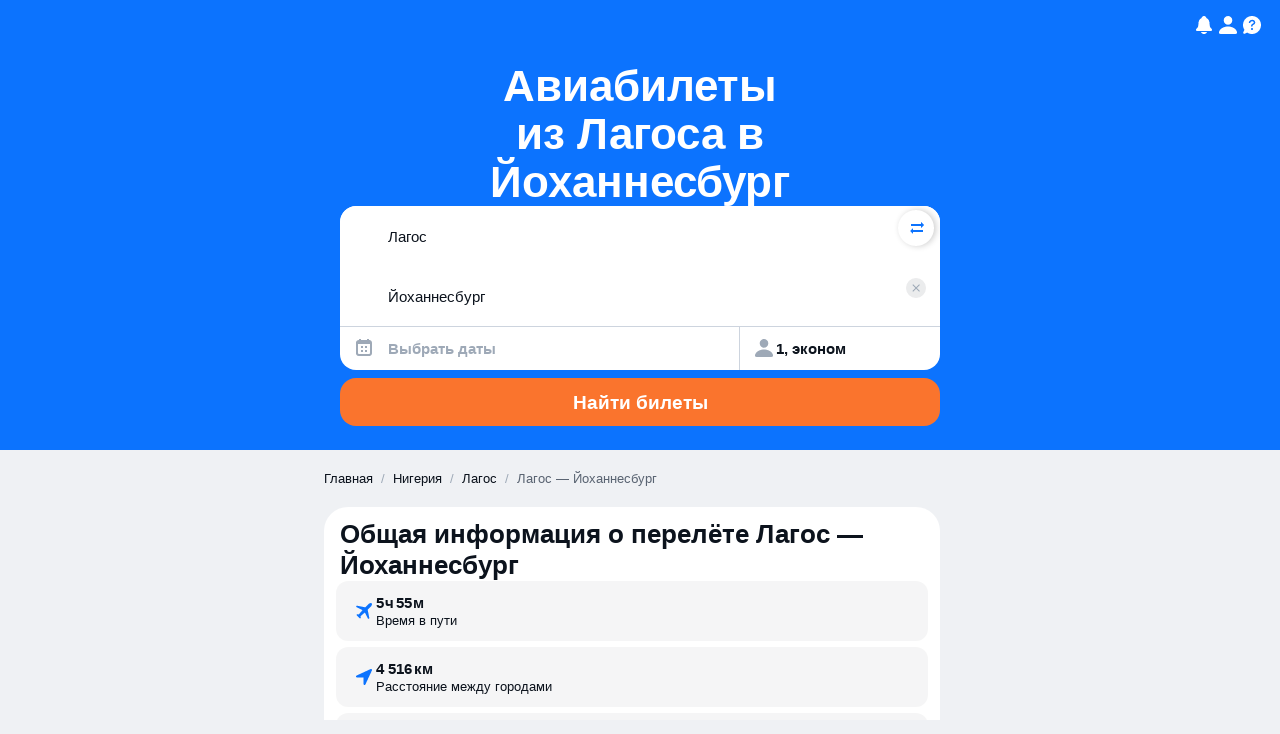

--- FILE ---
content_type: text/javascript
request_url: https://static.aviasales.com/seo-salo-party/_astro/solid.D4ElVEc5.js
body_size: 2043
content:
import{p as w,s as S,b as m,o as M,r as I,g as q,i as F,t as x,v as A,d as C}from"./solid.CENv9oG2.js";function V(n){return n!==null&&(typeof n=="object"||typeof n=="function")}function P(n,...e){return typeof n=="function"?n(...e):n}const j=Object.entries,Y=w;function W(n,e,t){if(S.context){const[o,r]=m(n,t);return M(()=>r(()=>e())),[o,r]}return m(e(),t)}function H(n,e,t,o){return n.addEventListener(e,t,o),Y(n.removeEventListener.bind(n,e,t,o))}function T(n){const e={...n},t={...n},o={},r=i=>{let c=o[i];if(!c){if(!F())return e[i];o[i]=c=m(e[i],{internal:!0}),delete e[i]}return c[0]()};for(const i in n)Object.defineProperty(t,i,{get:()=>r(i),enumerable:!0});const s=(i,c)=>{const a=o[i];if(a)return a[1](c);i in e&&(e[i]=P(c,e[i]))};return[t,(i,c)=>{if(V(i)){const a=I(()=>Object.entries(P(i,t)));q(()=>{for(const[v,g]of a)s(v,()=>g)})}else s(i,c);return t}]}function _(n,e){if(S.context){const[t,o]=T(n);return M(()=>o(e())),[t,o]}return T(e())}function $(n,e=A()){let t=0,o,r;return()=>(t++,w(()=>{t--,queueMicrotask(()=>{!t&&r&&(r(),r=o=void 0)})}),r||x(s=>o=n(r=s),e),o)}function G(n){const e=A(),t=$(n,e);return()=>S.context?x(n,e):t()}function K(n,e=!1){const t=window.matchMedia(n),[o,r]=W(e,()=>t.matches);return H(t,"change",()=>r(t.matches)),o}function Q(n){return K("(prefers-color-scheme: dark)",n)}Q.bind(void 0,!1);const X=n=>j(n).reduce((e,[t])=>(e[t]=!1,e),{});function z(n,e={}){var c;const t=Object.defineProperty((c=e.fallbackState)!=null?c:X(n),"key",{enumerable:!1,get:()=>Object.keys(n).pop()});if(!window.matchMedia)return t;const{mediaFeature:o="min-width",watchChange:r=!0}=e,[s,i]=_(t,()=>{const a={};return j(n).forEach(([v,g])=>{const O=window.matchMedia("(".concat(o,": ").concat(g,")"));a[v]=O.matches,r&&H(O,"change",D=>i(v,D.matches))}),a});return Object.defineProperty(s,"key",{enumerable:!1,get:()=>Object.keys(s).findLast(a=>s[a])})}function J(n){if(Array.isArray(n)){for(var e=0,t=Array(n.length);e<n.length;e++)t[e]=n[e];return t}else return Array.from(n)}var L=!1;if(typeof window<"u"){var B={get passive(){L=!0}};window.addEventListener("testPassive",null,B),window.removeEventListener("testPassive",null,B)}var y=typeof window<"u"&&window.navigator&&window.navigator.platform&&(/iP(ad|hone|od)/.test(window.navigator.platform)||window.navigator.platform==="MacIntel"&&window.navigator.maxTouchPoints>1),d=[],p=!1,R=-1,l=void 0,u=void 0,f=void 0,E=function(e){return d.some(function(t){return!!(t.options.allowTouchMove&&t.options.allowTouchMove(e))})},h=function(e){var t=e||window.event;return E(t.target)||t.touches.length>1?!0:(t.preventDefault&&t.preventDefault(),!1)},N=function(e){if(f===void 0){var t=!!e&&e.reserveScrollBarGap===!0,o=window.innerWidth-document.documentElement.clientWidth;if(t&&o>0){var r=parseInt(window.getComputedStyle(document.body).getPropertyValue("padding-right"),10);f=document.body.style.paddingRight,document.body.style.paddingRight=r+o+"px"}}l===void 0&&(l=document.body.style.overflow,document.body.style.overflow="hidden")},U=function(){f!==void 0&&(document.body.style.paddingRight=f,f=void 0),l!==void 0&&(document.body.style.overflow=l,l=void 0)},Z=function(){return window.requestAnimationFrame(function(){if(u===void 0){u={position:document.body.style.position,top:document.body.style.top,left:document.body.style.left};var e=window,t=e.scrollY,o=e.scrollX,r=e.innerHeight;document.body.style.position="fixed",document.body.style.top=-t,document.body.style.left=-o,setTimeout(function(){return window.requestAnimationFrame(function(){var s=r-window.innerHeight;s&&t>=r&&(document.body.style.top=-(t+s))})},300)}})},ee=function(){if(u!==void 0){var e=-parseInt(document.body.style.top,10),t=-parseInt(document.body.style.left,10);document.body.style.position=u.position,document.body.style.top=u.top,document.body.style.left=u.left,window.scrollTo(t,e),u=void 0}},te=function(e){return e?e.scrollHeight-e.scrollTop<=e.clientHeight:!1},ne=function(e,t){var o=e.targetTouches[0].clientY-R;return E(e.target)?!1:t&&t.scrollTop===0&&o>0||te(t)&&o<0?h(e):(e.stopPropagation(),!0)},oe=function(e,t){if(!e){console.error("disableBodyScroll unsuccessful - targetElement must be provided when calling disableBodyScroll on IOS devices.");return}if(!d.some(function(r){return r.targetElement===e})){var o={targetElement:e,options:t||{}};d=[].concat(J(d),[o]),y?Z():N(t),y&&(e.ontouchstart=function(r){r.targetTouches.length===1&&(R=r.targetTouches[0].clientY)},e.ontouchmove=function(r){r.targetTouches.length===1&&ne(r,e)},p||(document.addEventListener("touchmove",h,L?{passive:!1}:void 0),p=!0))}},k=function(e){if(!e){console.error("enableBodyScroll unsuccessful - targetElement must be provided when calling enableBodyScroll on IOS devices.");return}d=d.filter(function(t){return t.targetElement!==e}),y&&(e.ontouchstart=null,e.ontouchmove=null,p&&d.length===0&&(document.removeEventListener("touchmove",h,L?{passive:!1}:void 0),p=!1)),y?ee():U()};function ie(n,e){C(()=>{const t=o=>{const r=n();(Array.isArray(r)?r:[r]).some(i=>i==null?void 0:i.contains(o.target))||e(o)};return document.addEventListener("click",t),()=>document.removeEventListener("click",t)})}function se(){const[n,e]=m(!1);return[n,{on:()=>e(!0),off:()=>e(!1),toggle:()=>e(t=>!t)}]}const b="body-scroll-lock";function ce(n,e){C(()=>{if(typeof document>"u")return;const t=n();e()&&t?(oe(t,{reserveScrollBarGap:!0}),document.body.classList.add(b)):t&&(k(t),document.body.classList.remove(b)),w(()=>{typeof document>"u"||(t&&k(t),document.body.classList.remove(b))})})}const ae=z({desktop:"1024px",tablet:"768px"});export{ce as a,ae as b,se as c,ie as u};

//# sourceMappingURL=https://private-static.prod.k8s.int.avs.io/seo-salo-source-maps/seo-salo-party/_astro/solid.D4ElVEc5.js.map

--- FILE ---
content_type: text/javascript
request_url: https://static.aviasales.com/seo-salo-party/_astro/DirectFlights.astro_astro_type_script_index_0_lang.DJTZLDaK.js
body_size: 578
content:
import{t as i}from"./analytics.D-v18p_l.js";import"./LocaleContext.solid.CjaNPVCS.js";import"./icon_controls_chevron_16.DHTGoGu9.js";import"./SwapButton.solid.NQy4GWAt.js";import"./solid.D4ElVEc5.js";import{c as m}from"./AviaForm.public.-mVEMx5w.js";import"./tslib.es6.BAGcET67.js";import"./_commonjsHelpers.D6-XlEtG.js";import"./cookie.DZh2tfR8.js";import"./supported_browsers.CGV9uGGJ.js";import"./solid.CENv9oG2.js";import"./index.ByJ-mOKm.js";import"./index.B3TqWarJ.js";import"./index.C4T0cbKl.js";import"./index.Bk69LHTg.js";import"./index.DrbaXb1A.js";import"./index.wXawxb93.js";import"./web.DpaIqXsX.js";import"./clsx.B-dksMZM.js";import"./index.4db548ce.tk7SB1oF.js";import"./floating.CwY8AjGr.js";import"./Modal.solid.BreSJnyi.js";import"./index.DF79XCBs.js";import"./toDate.SX-ecmdR.js";import"./_destination_.78220c07.kUHb87BP.js";import"./addDays.BOzM2n8p.js";import"./market-currency-locales.LX1W01V4.js";function e(){import.meta.url,import("_").catch(()=>1),async function*(){}().next()}const t=document.querySelector("[data-salo-choose-dates-button]");var r;const p=(r=t==null?void 0:t.getAttribute("data-analytics-block-order"))!=null?r:"0";t==null||t.addEventListener("click",o=>{m(o),i({eventName:"seo_page--direct_flights--clicked",context:{block_order:p}})});export{e as __vite_legacy_guard};

//# sourceMappingURL=https://private-static.prod.k8s.int.avs.io/seo-salo-source-maps/seo-salo-party/_astro/DirectFlights.astro_astro_type_script_index_0_lang.DJTZLDaK.js.map